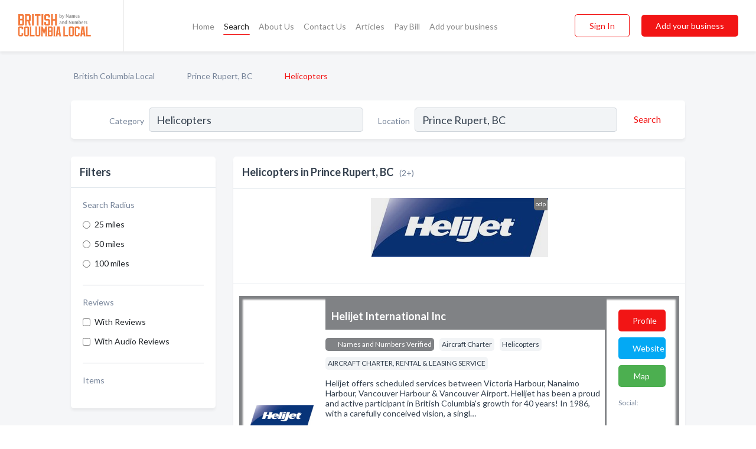

--- FILE ---
content_type: text/html; charset=utf-8
request_url: https://www.britishcolumbialocal.ca/l/prince-rupert-bc/helicopters
body_size: 5483
content:




<!DOCTYPE html>
<html lang="en">
    <head>
        <meta charset="utf-8">
        <meta name=viewport content="width=device-width, initial-scale=1">
        <meta http-equiv="X-UA-Compatible" content="IE=edge">
        <meta name="viewport" content="width=device-width, initial-scale=1, shrink-to-fit=no">
        <meta name="description" content="All Helicopters in Prince Rupert, BC - Helijet International Inc, Lakelse Air">
        <meta name="robots" content="index,follow" />
        <meta property="og:type" content="website" />
        <meta property="og:site_name" content="British Columbia Local" />
        <meta property="og:title" content="Helicopters in Prince Rupert, BC - British Columbia Local">
        <meta property="og:description" content="All Helicopters in Prince Rupert, BC - Helijet International Inc, Lakelse Air">
        <meta property="og:url" content="https://www.britishcolumbialocal.ca/l/prince-rupert-bc/helicopters" />
        <meta property="og:image" content="https://d37eqgiie3raai.cloudfront.net/static/ruralbc/images/other/splash_screen.png">
        <link rel="canonical" href="https://www.britishcolumbialocal.ca/l/prince-rupert-bc/helicopters" />
        
        
<link rel="apple-touch-icon" sizes="180x180" href="https://d37eqgiie3raai.cloudfront.net/static/ruralbc/images/favicon/apple-touch-icon.png">
<link rel="icon" type="image/png" sizes="32x32" href="https://d37eqgiie3raai.cloudfront.net/static/ruralbc/images/favicon/favicon-32x32.png">
<link rel="icon" type="image/png" sizes="16x16" href="https://d37eqgiie3raai.cloudfront.net/static/ruralbc/images/favicon/favicon-16x16.png">
<link rel="manifest" href="/static/ruralbc/images/favicon/site.webmanifest">
<meta name="theme-color" content="#F37A3C">
        



    <script async src="https://www.googletagmanager.com/gtag/js?id=G-BC3DCSZGLG"></script>


    <script async src="https://www.googletagmanager.com/gtag/js?id=UA-106048875-21"></script>




<script>
    window.dataLayer = window.dataLayer || [];
    function gtag(){dataLayer.push(arguments);}
    gtag('js', new Date());
    
    gtag('config', "G-BC3DCSZGLG");
    
    
     gtag('config', "UA-106048875-21");
    

</script>



        <!-- Google Tag Manager -->
        <!-- FB Pixel -->

        <title>Helicopters in Prince Rupert, BC - British Columbia Local</title>
        <script type="text/javascript"> window.CSRF_TOKEN = "rwhyOfTzkiqeHI4a067TMjhJSL5TeSl1fGKJYjr2gU9T2mpHUO2TlsKMYgoeNSdc"; </script>
        <script>
    var cossd_info = {};
    cossd_info.page_tpye = 'location-category-page';
</script>
        
            <link rel="stylesheet" href="https://d37eqgiie3raai.cloudfront.net/static/ruralbc/css/location_category-bundle.min.css?v=7828758399228130750" />
        
        
            <link rel="stylesheet" href="https://fonts.googleapis.com/css?family=Lato:400,700&amp;display=swap" />
        
        
        
            

<script type="application/ld+json">
    {
      "@context": "https://schema.org",
      "@type": "LocalBusiness",
      "name": "Helijet International Inc",
      
        "image": "https://d37eqgiie3raai.cloudfront.net/business-photos/1666015273011_helijet-international-inc_logo.jpeg",
      
      "@id": "/biz/552/helijet-international-inc"
      
        ,"telephone": "(800) 665-4354"
      
      
        ,"url": "https://helijet.com/"
      
      
          ,"address": {
            "@type": "PostalAddress",
            "streetAddress": "Seal Cove Hangar",
            "addressLocality": "Prince Rupert",
            "addressRegion": "BC",
            
            "addressCountry": "CA"
          }
      
      
          ,"geo": {
            "@type": "GeoCoordinates",
            "latitude": 54.33092,
            "longitude": -130.29005
          }
      
    }
</script>

<script type="application/ld+json">
    {
      "@context": "https://schema.org",
      "@type": "LocalBusiness",
      "name": "Lakelse Air",
      
        "image": "https://d37eqgiie3raai.cloudfront.net/static/website/images/default-biz-logos/company-logo-placeholder.png",
      
      "@id": "/biz/3083/lakelse-air"
      
        ,"telephone": "(250) 624-3245"
      
      
      
          ,"address": {
            "@type": "PostalAddress",
            "streetAddress": "130 Mishaw Rd",
            "addressLocality": "Prince Rupert",
            "addressRegion": "BC",
            
            "addressCountry": "CA"
          }
      
      
          ,"geo": {
            "@type": "GeoCoordinates",
            "latitude": 42.497585,
            "longitude": -71.145409
          }
      
    }
</script>



        
        
        
        
        
            <script type="application/ld+json">
{
  "@context": "https://schema.org",
  "@type": "BreadcrumbList",
  "itemListElement": [
        
           {
            "@type": "ListItem",
            "position": 1,
            "item": {
                      "@id": "/",
                      "name": "British Columbia Local"
                    }
           },
        
           {
            "@type": "ListItem",
            "position": 2,
            "item": {
                      "@id": "/cities/prince-rupert-bc",
                      "name": "Prince Rupert, BC"
                    }
           },
        
           {
            "@type": "ListItem",
            "position": 3,
            "item": {
                      "@id": "https://www.britishcolumbialocal.ca/l/prince-rupert-bc/helicopters",
                      "name": "Helicopters"
                    }
           }
        
    ]
}
</script>
        
    </head>

    <body class="location-category"
          >
        
    
<header role="banner"><nav class="navbar navbar-expand-lg">
    <a class="navbar-brand p-0" href="/" data-track-name="nblink-logo" data-event-category="navbar">
        
            <img src="https://d37eqgiie3raai.cloudfront.net/static/ruralbc/images/other/british_columbia_local_logo.svg" alt="British Columbia Local Logo">
        
        <div class="nb-logo-devider"></div>
    </a>
    <div class="collapse navbar-collapse navbar-text p-0 sliding-menu" id="navBarSlidingMenu">
        <ul class="navbar-nav m-auto">
            
                <li class="nav-item">
                    <a class="nav-link" href="/">Home</a>
                </li>
            
            
                <li class="nav-item active">
                    <a class="nav-link" href="#">Search</a>
                    <div class="navbar-highliter"></div>
                </li>
            
            
            
            <li class="nav-item ">
                <a class="nav-link" href="/about">About Us</a>
                
            </li>
            <li class="nav-item ">
                <a class="nav-link" href="/contact">Contact Us</a>
                
            </li>
            <li class="nav-item ">
                <a class="nav-link" href="/articles">Articles</a>
                
            </li>
            <li class="nav-item">
                <a class="nav-link" href="https://www.namesandnumbers.com/pay-canada-bill" rel="nofollow">Pay Bill</a>
            </li>
            <li class="nav-item ">
                <a class="nav-link" href="/biz" data-track-name="nblink-add-biz" data-event-category="navbar">Add your business</a>
                
            </li>
        </ul>
        <div class="left-nav">
            <div class="form-inline">
                
                    <button class="btn btn-login btn-outline-secondary" type="button" data-track-name="nblink-signin" data-event-category="navbar">Sign In</button>
                
                <a href="/biz" data-track-name="nblink-signup" data-event-category="navbar" class="btn btn-primary">Add your business</a>
            </div>
        </div>
    </div>
    
        <button class="navbar-toggler" type="button" data-toggle="collapse" data-target="#navBarSlidingMenu"
                aria-controls="navBarSlidingMenu" aria-expanded="false" aria-label="Toggle navigation menu">
            <span class="iconify navbar-toggler-icon" data-icon="feather:menu" data-inline="false"></span>
        </button>
    
</nav></header>
    <main class="container-fluid search-results-body">
        <nav aria-label="breadcrumb" class="nav-breadcrumbs">
    <ol class="breadcrumb">
        
            
                <li class="breadcrumb-item"><a href="/" data-track-name="breadcrumb-link-click">British Columbia Local</a></li>
                <li class="breadcrumb-item devider"><span class="iconify" data-icon="dashicons:arrow-right-alt2" data-inline="false"></span></li>
            
        
            
                <li class="breadcrumb-item"><a href="/cities/prince-rupert-bc" data-track-name="breadcrumb-link-click">Prince Rupert, BC</a></li>
                <li class="breadcrumb-item devider"><span class="iconify" data-icon="dashicons:arrow-right-alt2" data-inline="false"></span></li>
            
        
            
                <li class="breadcrumb-item active" aria-current="page">Helicopters</li>
            
        
    </ol>
</nav>
        
<form class="form-row default-white-block search-form" action="/search">
    <div class="col-sm-6 sf-col">
        <div class="icon-column search-icon-column">
            <span class="iconify" data-icon="ant-design:search-outline" data-inline="false"></span>
        </div>
        <label for="searchCategory">Category</label>
        <input name="category" type="text" class="form-control input-search-category" id="searchCategory"
               placeholder="e.g Trucking Companies" value="Helicopters">
        <div class="icon-column filters-icon-column">
            <a href="#filtersBlockTitle"><span class="iconify" data-icon="jam:settings-alt" data-inline="false" data-rotate="90deg"></span></a>
        </div>
    </div>
    <div class="col-sm-6 sf-col">
        <label for="searchLocation">Location</label>
        <input name="location" type="text" class="form-control input-search-location" id="searchLocation"
               placeholder="Location" value="Prince Rupert, BC">
        <button type="submit" class="btn btn-link" data-track-name="s-btn-search" aria-label="Search">
            <span class="text">Search</span><span class="iconify icon" data-icon="ant-design:search-outline" data-inline="false"></span>
        </button>
    </div>
</form>
        <div class="row search-results-filters">
            <div class="col-lg-3 order-last order-lg-first sp-big-block-left">
                
                
                    <aside class="default-white-block filters-block">
                        <header class="title" id="filtersBlockTitle">Filters</header>
                        <div class="content">
                            
                                <div class="filter-label">Search Radius</div>
<div class="form-check"
     data-track-name="s-filter-radius"
     data-event-category="filters"
     data-event-label="25m">
    <input class="form-check-input" type="radio" name="radius" id="radius1" value="25"
           >
    <label class="form-check-label" for="radius1">
        25 miles
    </label>
</div>
<div class="form-check"
     data-track-name="s-filter-radius"
     data-event-category="filters"
     data-event-label="50m">
    <input class="form-check-input" type="radio" name="radius" id="radius2" value="50"
           >
    <label class="form-check-label" for="radius2">
        50 miles
    </label>
</div>
<div class="form-check"
     data-track-name="s-filter-radius"
     data-event-category="filters"
     data-event-label="100m">
    <input class="form-check-input" type="radio" name="radius" id="radius3" value="100"
           >
    <label class="form-check-label" for="radius3">
        100 miles
    </label>
</div>
                                <hr>
                            
                            <div class="filter-label">Reviews</div>
<div class="form-check"
     data-track-name="s-filter-reviews"
     data-event-category="filters"
     data-event-label="reviews">
    <input class="form-check-input chb-reviews" type="checkbox" value="reviews" id="filterReviews"
            >
    <label class="form-check-label" for="filterReviews">
        With Reviews
    </label>
</div>
<div class="form-check"
     data-track-name="s-filter-reviews"
     data-event-category="filters"
     data-event-label="reviews">
    <input class="form-check-input chb-reviews" type="checkbox" value="audio-reviews" id="filterAudioReviews"
            >
    <label class="form-check-label" for="filterAudioReviews">
        With Audio Reviews
    </label>
</div>
                            <hr>

<div class="filter-label">Items</div>


                        </div>
                    </aside>
                
                
                <aside class="default-white-block filters-block left-ad-block ad-block text-center">
                    <div class="position-relative d-inline-block"  id="square_ad">
                        <div class="ad-badge">Ad</div>
                    </div>
                </aside>
                <aside class="default-white-block filters-block links-block" >
                    <header class="title">Popular nearby</header>
                    <div class="content">
                        
                            <div class="links-title">Prince Rupert, BC</div>
                            <ul class="left-links">
    
        <li><a href="/l/prince-rupert-bc/chiropractors" data-track-name="s-nearby-link">Chiropractors</a></li>
    
        <li><a href="/l/prince-rupert-bc/carpet-cleaners" data-track-name="s-nearby-link">Carpet Cleaners</a></li>
    
        <li><a href="/l/prince-rupert-bc/nail-salons" data-track-name="s-nearby-link">Nail Salons</a></li>
    
        <li><a href="/l/prince-rupert-bc/commercial-refrigeration-equipment" data-track-name="s-nearby-link">Commercial Refrigeration Equipment</a></li>
    
        <li><a href="/l/prince-rupert-bc/storage-services" data-track-name="s-nearby-link">Storage Services</a></li>
    
        <li><a href="/l/prince-rupert-bc/non-profit-organizations" data-track-name="s-nearby-link">Non-Profit Organizations</a></li>
    
        <li><a href="/l/prince-rupert-bc/wedding-supplies-services" data-track-name="s-nearby-link">Wedding Supplies &amp; Services</a></li>
    
        <li><a href="/l/prince-rupert-bc/bakeries" data-track-name="s-nearby-link">Bakeries</a></li>
    
        <li><a href="/l/prince-rupert-bc/roofing-contractors" data-track-name="s-nearby-link">Roofing Contractors</a></li>
    
        <li><a href="/l/prince-rupert-bc/gift-shops" data-track-name="s-nearby-link">Gift Shops</a></li>
    
</ul>
                        
                            <div class="links-title">Vernon, BC</div>
                            <ul class="left-links">
    
        <li><a href="/l/vernon-bc/electrician" data-track-name="s-nearby-link">Electricians</a></li>
    
</ul>
                        
                    </div>
                </aside>
                
                
                    
<section class="default-white-block filters-block zip-codes-block">
    <header class="title">Servicing postal codes</header>
    <div class="content">
        <p class="m-0">
            Helicopters in this list provide services to multiple postal codes in and around Prince Rupert (i.e V8J 1A8, V8J 1E8, V8J 3T6).
            For specific service areas, kindly reach out to the individual businesses.
        </p>
    </div>
</section>
                
                
            </div>
            <section class="col-lg-9 sp-big-block-right h-100">
                <div class="default-white-block search-results-block">
                    <header class="title-holder">
                        <h1>Helicopters in Prince Rupert, BC</h1><span class="search-result-count">(2+)</span>
                        
                        
                    </header>
                    <aside class="ad-leaderbaord ad-block" id="leaderboard_ad"></aside>
                    <div id="searchResultsListHolder">
                        
                            
                        
                        <ul class="search-results-biz-list">
                            
                            
                                
                                



<li class="search-result-biz row search-result-odp
           "
    data-listing-view="s-listing-view" data-event-label="552">
        <div class="col-md-2 my-auto biz-card-col col-logo">
            
                <picture class="biz-logo">
                    <source srcset="https://d37eqgiie3raai.cloudfront.net/min/business-photos/1666015273011_helijet-international-inc_logo.webp" type="image/webp">
                    <source srcset="https://d37eqgiie3raai.cloudfront.net/min/business-photos/1666015273011_helijet-international-inc_logo.jpeg">
                    <img src="https://d37eqgiie3raai.cloudfront.net/business-photos/1666015273011_helijet-international-inc_logo.jpeg" alt="Helijet International Inc logo" class="biz-logo" >
                </picture>
            
        </div>
        <div class="col-md-8 biz-card-col biz-col-info">
            <div class="biz-name-holder">
                <a href="/biz/552/helijet-international-inc" data-track-name="s-open-profile-link"
                   data-event-category="biz-contact"
                   data-event-label="552"><h2 class="biz-name">Helijet International Inc</h2></a>
            </div>
            
            
            
                <div class="categories-cloud-holder mobile-paddings">
                    
                        <span class="categories-cloud claimed-badge silver">
                            <span class="iconify" data-icon="vaadin:diamond-o" data-inline="false"></span>
                            Names and Numbers Verified
                        </span>
                    
                    
                        <span class="categories-cloud">Aircraft Charter</span>
                    
                        <span class="categories-cloud">Helicopters</span>
                    
                        <span class="categories-cloud">AIRCRAFT CHARTER, RENTAL &amp; LEASING SERVICE</span>
                    
                    
                </div>
            
            
            
                
                    <p class="biz-description mobile-paddings">
                        Helijet offers scheduled services between Victoria Harbour, Nanaimo Harbour, Vancouver Harbour &amp; Vancouver Airport.

     Helijet has been a proud and active participant in British Columbia&#x27;s growth for 40 years!
     
     In 1986, with a carefully conceived vision, a singl…
                    </p>
                
            
            
                
<div class="print-ads d-flex mt-4 mobile-paddings">
    
        <div>
            <a href="https://d37eqgiie3raai.cloudfront.net/min/business-photos/1188156_1718136245209_52312.eps.png"
               title="Print Ad of Helijet International Inc" data-toggle="lightbox" data-gallery="biz-gallery"
               data-track-name="pr-open-ad"
               data-event-category="biz-action"
               data-event-label="552">
                <picture class="carosel-item" >
                    <source srcset="https://d37eqgiie3raai.cloudfront.net/min/business-photos/1188156_1718136245209_52312.eps.webp" type="image/webp">
                    <source srcset="https://d37eqgiie3raai.cloudfront.net/min/business-photos/1188156_1718136245209_52312.eps.png">
                    <img src="https://d37eqgiie3raai.cloudfront.net/min/business-photos/1188156_1718136245209_52312.eps.png" alt="Print Ad of Helijet International Inc">
                </picture>
            </a>
        </div>
    
</div>
            
            
                <div class="row biz-address-phone-block mobile-paddings">
                    <div class="col-sm-6">
                        <div class="biz-card-label">Address:</div>
                        <address>
                            
                            
                            Seal Cove Hangar Prince Rupert, BC</address>
                    </div>
                    <div class="col-sm-6">
                        <div class="biz-card-label">Phone:</div>
                        
                            <div class="biz-phone">(800) 665-4354</div>
                        
                    </div>
                </div>
            
            
        </div>
        <div class="col-md-2 biz-buttons biz-card-col">
            <a href="/biz/552/helijet-international-inc" class="btn btn-primary btn-biz-profile"
               data-track-name="s-open-profile-btn"
               data-event-category="biz-contact"
               data-event-label="552">
                <span class="view-profile">View Profile</span><span class="profile">Profile</span>
            </a>
            
            
                <a href="https://helijet.com/" class="btn btn-primary btn-biz-website" rel="nofollow noopener" target="_blank"
                   data-track-name="s-open-website" data-event-category="biz-contact"
                   data-event-label="552">Website</a>
            
            
                <a href="/biz/552/helijet-international-inc#map" class="btn btn-map"
                   data-track-name="s-open-profile-map"
                   data-event-category="biz-contact"
                   data-event-label="552">
                    <span class="view-profile">Map</span>
                </a>
            
            
                
<div class="search-social-holder">
    <div class="biz-card-label">Social:</div>
    <div class="biz-social">
        
        <a rel="nofollow noopener" target="_blank" href="https://www.facebook.com/helijet"
           data-track-name="s-open-biz-social"
           data-event-category="biz-contact"
           data-event-label="552"><span class="iconify" data-icon="entypo-social:facebook-with-circle" data-inline="false"></span></a>
        
    </div>
</div>

            
            
            
            
        </div>
        <div class="col-md-2 biz-buttons biz-card-col biz-buttons-call">
            
            
            
                <a href="tel:8006654354" class="btn btn-primary btn-biz-profile"
                   data-track-name="sbtn-call-business"
                   data-event-category="biz-contact"
                   data-event-label="552">Сall</a>
            
            <a href="/biz/552/helijet-international-inc" class="btn btn-biz-website"
               data-track-name="s-open-profile-btn"
               data-event-category="biz-contact"
               data-event-label="552">
                <span class="view-profile">View Profile</span>
            </a>
            
                <a href="/biz/552/helijet-international-inc#map" class="btn btn-map"
                   data-track-name="s-open-profile-map"
                   data-event-category="biz-contact"
                   data-event-label="552">
                    <span class="view-profile">Map</span>
                </a>
            
            
                
<div class="search-social-holder">
    <div class="biz-card-label">Social:</div>
    <div class="biz-social">
        
        <a rel="nofollow noopener" target="_blank" href="https://www.facebook.com/helijet"
           data-track-name="s-open-biz-social"
           data-event-category="biz-contact"
           data-event-label="552"><span class="iconify" data-icon="entypo-social:facebook-with-circle" data-inline="false"></span></a>
        
    </div>
</div>

            
        </div>
</li>
                            
                                
                                



<li class="search-result-biz row 
           "
    data-listing-view="s-listing-view" data-event-label="3083">
        <div class="col-md-2 my-auto biz-card-col col-logo">
            
                <picture class="biz-logo">
                    <source srcset="https://d37eqgiie3raai.cloudfront.net/static/website/images/default-biz-logos/company-logo-placeholder.webp" type="image/webp">
                    <source srcset="https://d37eqgiie3raai.cloudfront.net/static/website/images/default-biz-logos/company-logo-placeholder.png">
                    <img src="https://d37eqgiie3raai.cloudfront.net/static/website/images/default-biz-logos/company-logo-placeholder.png" alt="Lakelse Air logo" class="biz-logo" >
                </picture>
            
        </div>
        <div class="col-md-8 biz-card-col biz-col-info">
            <div class="biz-name-holder">
                <a href="/biz/3083/lakelse-air" data-track-name="s-open-profile-link"
                   data-event-category="biz-contact"
                   data-event-label="3083"><h2 class="biz-name">Lakelse Air</h2></a>
            </div>
            
            
            
                <div class="categories-cloud-holder mobile-paddings">
                    
                    
                        <span class="categories-cloud">Aircraft Charter</span>
                    
                        <span class="categories-cloud">Airlines</span>
                    
                        <span class="categories-cloud">Helicopters</span>
                    
                    
                </div>
            
            
            
                
                    <p class="biz-description mobile-paddings">
                        Lakelse Air from Prince Rupert, BC. Company specialized in: Aircraft Charter. Please call us for more information - (250) 624-3245
                    </p>
                
            
            
            
                <div class="row biz-address-phone-block mobile-paddings">
                    <div class="col-sm-6">
                        <div class="biz-card-label">Address:</div>
                        <address>
                            
                            
                            130 Mishaw Rd Prince Rupert, BC</address>
                    </div>
                    <div class="col-sm-6">
                        <div class="biz-card-label">Phone:</div>
                        
                            <div class="biz-phone">(250) 624-3245</div>
                        
                    </div>
                </div>
            
            
        </div>
        <div class="col-md-2 biz-buttons biz-card-col">
            <a href="/biz/3083/lakelse-air" class="btn btn-primary btn-biz-profile"
               data-track-name="s-open-profile-btn"
               data-event-category="biz-contact"
               data-event-label="3083">
                <span class="view-profile">View Profile</span><span class="profile">Profile</span>
            </a>
            
            
            
            
            
            
            
        </div>
        <div class="col-md-2 biz-buttons biz-card-col biz-buttons-call">
            
            
            
                <a href="tel:2506243245" class="btn btn-primary btn-biz-profile"
                   data-track-name="sbtn-call-business"
                   data-event-category="biz-contact"
                   data-event-label="3083">Сall</a>
            
            <a href="/biz/3083/lakelse-air" class="btn btn-biz-website"
               data-track-name="s-open-profile-btn"
               data-event-category="biz-contact"
               data-event-label="3083">
                <span class="view-profile">View Profile</span>
            </a>
            
            
        </div>
</li>
                            
                        </ul>
                        
                        
                            <div class="more-search-results">
                                <a href="/search?location=Prince%20Rupert%2C%20BC&category=Helicopters"
                                   data-track-name="sp-see-more-biz">
                                    <button class="btn btn-primary">See More Businesses</button>
                                </a>
                            </div>
                        
                    </div>
                </div>
            </section>
            
                
<section class="bottom-hints order-last">
    <h2>Search results hints</h2>
    <div class="row">
        <div class="col-md-4 hint-col">
            <div class="default-white-block">
                <div class="hint-icon first"><span class="iconify" data-icon="gridicons:location" data-inline="false"></span>
                </div>
                <div class="hint-title">Location</div>
                <p class="hint-body">
                    We looked for the best Helicopters in Prince Rupert, BC. Want more options? Consider expanding your search to all of British Columbia.
                </p>
            </div>
        </div>
        <div class="col-md-4 hint-col">
            <div class="default-white-block">
                <div class="hint-icon second"><span class="iconify" data-icon="ant-design:folder-fill" data-inline="false"></span></div>
                <div class="hint-title">Category</div>
                <p class="hint-body">
                    This list includes only Helicopters and related businesses. Each entry provides at least one form of contact information (phone, website, or email).
                </p>
            </div>
        </div>
        <div class="col-md-4 hint-col">
            <div class="default-white-block">
                <div class="hint-icon third"><span class="iconify" data-icon="octicon:verified" data-inline="false"></span></div>
                <div class="hint-title">Certified Profiles</div>
                <p class="hint-body">
                    You will notice that some businesses are marked with a "certified" badge. It indicates that they claimed their profile
                    and were certified by Names and Numbers.
                </p>
            </div>
        </div>
    </div>
</section>

                
            
        </div>
    </main>
    <script>
    var _search_data = {};
    _search_data.category = 'Helicopters';
    _search_data.location = 'Prince Rupert, BC';
    _search_data.city = 'Prince Rupert';
    
    </script>
    <footer role="contentinfo">
    <h2>Add your business</h2>
    <p class="footer-subtitle">Grow Your Business with British Columbia Local</p>
    <div class="text-center">
        <a href="/biz" data-track-name="fadd-biz-button" data-event-category="footer"><button class="btn btn-primary btn-footer-add-business">Add your business</button></a>
    </div>
    <div class="footer-bottom-section">
        <ul class="list-inline footer-links">
            <li class="list-inline-item">
                <a href="/" data-track-name="fhome-link" data-event-category="footer">Home</a>
            </li>
            <li class="list-inline-item">
                <a href="/online-directories" data-track-name="fonline-directories"
                   data-event-category="footer">Online Directories</a>
            </li>
            <li class="list-inline-item">
                <a href="/about" >About Us</a>
            </li>
            <li class="list-inline-item">
                <a href="/contact" data-track-name="fcontact-us-link" data-event-category="footer">Contact Us</a>
            </li>
            <li class="list-inline-item">
                <a href="/terms">Terms</a>
            </li>
            <li class="list-inline-item">
                <a href="/privacy">Privacy</a>
            </li>
            <li class="list-inline-item">
                <a href="https://www.namesandnumbers.com/pay-canada-bill" rel="nofollow">Pay Bill</a>
            </li>
        </ul>
        <ul class="list-inline footer-social-circles">
            <li class="list-inline-item"><a href="https://g.page/action-pages-surrey"><span class="iconify google" rel="nofollow noopener"
                                                                                      data-icon="ant-design:google-circle-filled"
                                                                                      data-inline="false"></span></a></li>
            
        </ul>
        <hr>
        <div class="footer-copyright">
            <div class="d-inline-block d-mobile-hide">British Columbia Local by <a href="https://business.namesandnumbers.com/" rel="nofollow">Names and Numbers</a></div>
            <div class="d-inline-block copyright-text">Copyright &copy; 2025 britishcolumbialocal.ca All rights reserved.</div>
        </div>
    </div>
</footer>

        
            <script src="https://d37eqgiie3raai.cloudfront.net/static/ruralbc/js/location_category-bundle.min.js?v=7828758399228130750"></script>
        
        
        
        
     </body>
</html>

--- FILE ---
content_type: image/svg+xml
request_url: https://d37eqgiie3raai.cloudfront.net/static/ruralbc/images/other/british_columbia_local_logo.svg
body_size: 11215
content:
<svg width="695" height="189" viewBox="0 0 695 189" fill="none" xmlns="http://www.w3.org/2000/svg">
<g clip-path="url(#clip0_1_56)">
<path d="M2.43457 85.3508V85.2348C2.7439 85.1188 3.02423 84.9062 3.27557 84.5968C3.48823 84.3455 3.6719 83.9878 3.82657 83.5238C4.00057 83.0598 4.08757 82.4508 4.08757 81.6968V8.09484C4.08757 7.3215 4.00057 6.7125 3.82657 6.26783C3.6719 5.80383 3.48823 5.45583 3.27557 5.22383C3.02423 4.93384 2.7439 4.73084 2.43457 4.61484V4.44083H37.1766L44.9776 12.0388V38.4578L40.9466 42.3728L45.0066 46.3458L44.9196 77.7528L37.1186 85.3508H2.43457ZM32.3626 73.6058V48.5208H16.6446L16.5866 73.6058H32.3626ZM16.6446 36.7758H32.4206V16.1858H16.6446V36.7758ZM50.6924 4.61484V4.44083H85.4344L93.2354 12.0388V48.0858L86.3624 54.7848L92.4234 81.6968C92.5974 82.4508 92.8198 83.0598 93.0904 83.5238C93.3611 83.9878 93.6318 84.3455 93.9024 84.5968C94.1924 84.9062 94.5018 85.1188 94.8304 85.2348L94.8884 85.3508H79.0254V85.2348C79.2961 85.1188 79.5281 84.9062 79.7214 84.5968C79.8761 84.3455 79.9824 83.9878 80.0404 83.5238C80.0984 83.0598 80.0404 82.4508 79.8664 81.6968L74.0084 55.6838H64.8734V81.6968C64.8734 82.4508 64.9604 83.0598 65.1344 83.5238C65.3084 83.9878 65.5018 84.3455 65.7144 84.5968C65.9464 84.9062 66.2171 85.1188 66.5264 85.2348V85.3508H50.6924V85.2348C51.0018 85.1188 51.2724 84.9062 51.5044 84.5968C51.7171 84.3455 51.9008 83.9878 52.0554 83.5238C52.2294 83.0598 52.3164 82.4508 52.3164 81.6968V8.09484C52.3164 7.3215 52.2294 6.7125 52.0554 6.26783C51.9008 5.80383 51.7171 5.45583 51.5044 5.22383C51.2724 4.93384 51.0018 4.73084 50.6924 4.61484ZM64.8734 16.1858V43.9388H80.6784V16.1858H64.8734ZM100.564 85.2348C100.874 85.1188 101.144 84.9062 101.376 84.5968C101.589 84.3455 101.773 83.9878 101.927 83.5238C102.101 83.0598 102.188 82.4508 102.188 81.6968V8.09484C102.188 7.3215 102.101 6.7125 101.927 6.26783C101.773 5.80383 101.589 5.45583 101.376 5.22383C101.144 4.93384 100.874 4.73084 100.564 4.61484V4.44083H116.398V4.61484C116.089 4.73084 115.818 4.93384 115.586 5.22383C115.374 5.45583 115.18 5.80383 115.006 6.26783C114.832 6.7125 114.745 7.3215 114.745 8.09484V81.6968C114.745 82.4508 114.832 83.0598 115.006 83.5238C115.18 83.9878 115.374 84.3455 115.586 84.5968C115.818 84.9062 116.089 85.1188 116.398 85.2348V85.3508H100.564V85.2348ZM122.093 4.44083H162.983V17.8098H162.867C162.751 17.5005 162.539 17.2298 162.229 16.9978C161.978 16.7852 161.62 16.6015 161.156 16.4468C160.712 16.2728 160.103 16.1858 159.329 16.1858H148.831V81.6968C148.831 82.4508 148.918 83.0598 149.092 83.5238C149.266 83.9878 149.46 84.3455 149.672 84.5968C149.904 84.9062 150.175 85.1188 150.484 85.2348V85.3508H134.65V85.2348C134.96 85.1188 135.23 84.9062 135.462 84.5968C135.675 84.3455 135.859 83.9878 136.013 83.5238C136.187 83.0598 136.274 82.4508 136.274 81.6968V16.1858H125.747C124.993 16.1858 124.384 16.2728 123.92 16.4468C123.476 16.6015 123.128 16.7852 122.876 16.9978C122.586 17.2298 122.383 17.5005 122.267 17.8098H122.093V4.44083ZM168.675 85.2348C168.984 85.1188 169.255 84.9062 169.487 84.5968C169.699 84.3455 169.883 83.9878 170.038 83.5238C170.212 83.0598 170.299 82.4508 170.299 81.6968V8.09484C170.299 7.3215 170.212 6.7125 170.038 6.26783C169.883 5.80383 169.699 5.45583 169.487 5.22383C169.255 4.93384 168.984 4.73084 168.675 4.61484V4.44083H184.509V4.61484C184.199 4.73084 183.929 4.93384 183.697 5.22383C183.484 5.45583 183.291 5.80383 183.117 6.26783C182.943 6.7125 182.856 7.3215 182.856 8.09484V81.6968C182.856 82.4508 182.943 83.0598 183.117 83.5238C183.291 83.9878 183.484 84.3455 183.697 84.5968C183.929 84.9062 184.199 85.1188 184.509 85.2348V85.3508H168.675V85.2348ZM188.754 59.9178V59.8018H204.588V59.9178C204.279 60.0338 204.008 60.2465 203.776 60.5558C203.563 60.8072 203.37 61.1648 203.196 61.6288C203.041 62.0735 202.964 62.6825 202.964 63.4558V73.6058H218.74V49.7678H198.208L190.407 42.1698V12.0388L198.208 4.44083H223.496L231.297 12.0388V23.6968C231.297 24.4508 231.384 25.0598 231.558 25.5238C231.732 25.9878 231.925 26.3455 232.138 26.5968C232.37 26.9062 232.641 27.1188 232.95 27.2348V27.3508H217.116V27.2348C217.425 27.1188 217.696 26.9062 217.928 26.5968C218.141 26.3455 218.324 25.9878 218.479 25.5238C218.653 25.0598 218.74 24.4508 218.74 23.6968V16.1858H202.964V38.0228H223.496L231.297 45.6208V77.7528L223.496 85.3508H198.208L190.407 77.7528V63.4558C190.407 62.6825 190.32 62.0735 190.146 61.6288C189.991 61.1648 189.808 60.8072 189.595 60.5558C189.344 60.2465 189.063 60.0338 188.754 59.9178ZM237.182 85.3508V85.1768C237.491 85.0608 237.762 84.8578 237.994 84.5678C238.206 84.3165 238.39 83.9685 238.545 83.5238C238.719 83.0598 238.806 82.4508 238.806 81.6968L238.835 8.09484C238.835 7.3215 238.748 6.7125 238.574 6.26783C238.419 5.80383 238.235 5.45583 238.023 5.22383C237.771 4.93384 237.491 4.73084 237.182 4.61484V4.44083H253.016V4.61484C252.706 4.73084 252.436 4.93384 252.204 5.22383C251.991 5.45583 251.798 5.80383 251.624 6.26783C251.469 6.7125 251.392 7.3215 251.392 8.09484V39.0088H267.11V8.09484C267.11 7.3215 267.023 6.7125 266.849 6.26783C266.694 5.80383 266.51 5.45583 266.298 5.22383C266.066 4.93384 265.795 4.73084 265.486 4.61484V4.44083H281.32V4.61484C281.01 4.73084 280.74 4.93384 280.508 5.22383C280.295 5.45583 280.102 5.80383 279.928 6.26783C279.773 6.7125 279.696 7.3215 279.696 8.09484L279.667 81.6968C279.667 82.4508 279.754 83.0598 279.928 83.5238C280.102 83.9685 280.295 84.3165 280.508 84.5678C280.74 84.8578 281.01 85.0608 281.32 85.1768V85.3508H265.486V85.1768C265.795 85.0608 266.066 84.8578 266.298 84.5678C266.51 84.3165 266.694 83.9685 266.849 83.5238C267.023 83.0598 267.11 82.4508 267.11 81.6968V50.7538H251.392V81.6968C251.392 82.4508 251.469 83.0598 251.624 83.5238C251.798 83.9685 251.991 84.3165 252.204 84.5678C252.436 84.8578 252.706 85.0608 253.016 85.1768V85.3508H237.182ZM10.1176 91.6008H31.9176L38.6426 98.1508V108.201C38.6426 108.851 38.7176 109.376 38.8676 109.776C39.0176 110.176 39.1843 110.484 39.3676 110.701C39.5676 110.967 39.8009 111.151 40.0676 111.251V111.351H26.4176V111.251C26.6843 111.151 26.9176 110.967 27.1176 110.701C27.3009 110.484 27.4593 110.176 27.5926 109.776C27.7426 109.376 27.8176 108.851 27.8176 108.201V101.726H14.2176V151.226H27.8176V142.476C27.8176 141.809 27.7426 141.284 27.5926 140.901C27.4593 140.501 27.3009 140.192 27.1176 139.976C26.9176 139.709 26.6843 139.526 26.4176 139.426V139.326H40.0676V139.426C39.8009 139.526 39.5676 139.709 39.3676 139.976C39.1843 140.192 39.0176 140.501 38.8676 140.901C38.7176 141.284 38.6426 141.809 38.6426 142.476V153.951L31.9176 161.351H10.1176L3.39256 153.951V98.1508L10.1176 91.6008ZM69.3698 151.226V101.726H55.7948V151.226H69.3698ZM51.6948 161.351L44.9698 153.951V98.1508L51.6948 91.6008H73.4698L80.1948 98.1508V153.951L73.4698 161.351H51.6948ZM85.1016 161.251C85.3683 161.151 85.6016 160.967 85.8016 160.701C85.9849 160.484 86.1433 160.176 86.2766 159.776C86.4266 159.376 86.5016 158.851 86.5016 158.201V94.7508C86.5016 94.0842 86.4266 93.5592 86.2766 93.1758C86.1433 92.7758 85.9849 92.4758 85.8016 92.2758C85.6016 92.0258 85.3683 91.8508 85.1016 91.7508V91.6008H98.7516V91.7508C98.4849 91.8508 98.2516 92.0258 98.0516 92.2758C97.8683 92.4758 97.7016 92.7758 97.5516 93.1758C97.4016 93.5592 97.3266 94.0842 97.3266 94.7508V151.226H116.776C117.443 151.226 117.968 151.151 118.351 151.001C118.751 150.851 119.06 150.684 119.276 150.501C119.543 150.301 119.726 150.067 119.826 149.801H119.926V161.351H85.1016V161.251ZM138.473 91.6008V91.7508C138.207 91.8508 137.973 92.0258 137.773 92.2758C137.59 92.4758 137.423 92.7758 137.273 93.1758C137.14 93.5592 137.073 94.0842 137.073 94.7508V151.226H150.648V94.7508C150.648 94.0842 150.573 93.5592 150.423 93.1758C150.29 92.7758 150.132 92.4758 149.948 92.2758C149.748 92.0258 149.515 91.8508 149.248 91.7508V91.6008H162.898V91.7508C162.632 91.8508 162.398 92.0258 162.198 92.2758C162.015 92.4758 161.848 92.7758 161.698 93.1758C161.565 93.5592 161.498 94.0842 161.498 94.7508V153.951L154.748 161.351H132.973L126.248 153.951V94.7508C126.248 94.0842 126.173 93.5592 126.023 93.1758C125.89 92.7758 125.732 92.4758 125.548 92.2758C125.332 92.0258 125.09 91.8508 124.823 91.7508V91.6008H138.473ZM166.547 161.201C166.813 161.101 167.047 160.926 167.247 160.676C167.43 160.459 167.588 160.159 167.722 159.776C167.872 159.376 167.947 158.851 167.947 158.201L167.972 94.7508C167.972 94.0842 167.897 93.5592 167.747 93.1758C167.613 92.7758 167.455 92.4758 167.272 92.2758C167.055 92.0258 166.813 91.8508 166.547 91.7508V91.6008H178.772V91.6758L188.297 118.751L197.772 91.6758V91.6008H209.997V91.7508C209.73 91.8508 209.497 92.0258 209.297 92.2758C209.113 92.4758 208.947 92.7758 208.797 93.1758C208.647 93.5592 208.572 94.0842 208.572 94.7508L208.597 158.201C208.597 158.851 208.663 159.376 208.797 159.776C208.947 160.159 209.113 160.459 209.297 160.676C209.497 160.926 209.73 161.101 209.997 161.201V161.351H196.347V161.201C196.613 161.101 196.855 160.926 197.072 160.676C197.255 160.459 197.413 160.159 197.547 159.776C197.697 159.376 197.763 158.851 197.747 158.201L197.772 122.651L190.347 143.851H186.347L178.772 122.451L178.797 158.201C178.78 158.851 178.838 159.376 178.972 159.776C179.122 160.159 179.288 160.459 179.472 160.676C179.688 160.926 179.93 161.101 180.197 161.201V161.351H166.547V161.201ZM213.642 161.351V161.251C213.908 161.151 214.15 160.967 214.367 160.701C214.55 160.484 214.708 160.176 214.842 159.776C214.992 159.376 215.067 158.851 215.067 158.201V94.7508C215.067 94.0842 214.992 93.5592 214.842 93.1758C214.708 92.7758 214.55 92.4758 214.367 92.2758C214.15 92.0258 213.908 91.8508 213.642 91.7508V91.6008H243.592L250.317 98.1508V120.926L246.842 124.301L250.342 127.726L250.267 154.801L243.542 161.351H213.642ZM239.442 151.226V129.601H225.892L225.842 151.226H239.442ZM225.892 119.476H239.492V101.726H225.892V119.476ZM255.243 161.251C255.51 161.151 255.743 160.967 255.943 160.701C256.126 160.484 256.285 160.176 256.418 159.776C256.568 159.376 256.643 158.851 256.643 158.201V94.7508C256.643 94.0842 256.568 93.5592 256.418 93.1758C256.285 92.7758 256.126 92.4758 255.943 92.2758C255.743 92.0258 255.51 91.8508 255.243 91.7508V91.6008H268.893V91.7508C268.626 91.8508 268.393 92.0258 268.193 92.2758C268.01 92.4758 267.843 92.7758 267.693 93.1758C267.543 93.5592 267.468 94.0842 267.468 94.7508V158.201C267.468 158.851 267.543 159.376 267.693 159.776C267.843 160.176 268.01 160.484 268.193 160.701C268.393 160.967 268.626 161.151 268.893 161.251V161.351H255.243V161.251ZM273.153 158.201L281.303 94.7508C281.386 94.0842 281.378 93.5592 281.278 93.1758C281.178 92.7758 281.053 92.4758 280.903 92.2758C280.719 92.0258 280.503 91.8508 280.253 91.7508V91.6008H301.228V91.7508C300.978 91.8508 300.761 92.0258 300.578 92.2758C300.428 92.4758 300.303 92.7758 300.203 93.1758C300.103 93.5592 300.094 94.0842 300.178 94.7508L308.328 158.201C308.411 158.851 308.553 159.376 308.753 159.776C308.969 160.176 309.178 160.484 309.378 160.701C309.628 160.967 309.894 161.151 310.178 161.251V161.351H296.503V161.251C296.753 161.151 296.961 160.967 297.128 160.701C297.278 160.484 297.394 160.176 297.478 159.776C297.578 159.376 297.586 158.851 297.503 158.201L296.403 149.626H285.078L283.978 158.201C283.894 158.851 283.903 159.376 284.003 159.776C284.103 160.176 284.219 160.484 284.353 160.701C284.519 160.967 284.728 161.151 284.978 161.251V161.351H271.303V161.251C271.586 161.151 271.853 160.967 272.103 160.701C272.319 160.484 272.528 160.176 272.728 159.776C272.928 159.376 273.069 158.851 273.153 158.201ZM286.378 139.501H295.103L290.728 105.551L286.378 139.501ZM324.896 161.251C325.163 161.151 325.396 160.967 325.596 160.701C325.78 160.484 325.938 160.176 326.071 159.776C326.221 159.376 326.296 158.851 326.296 158.201V94.7508C326.296 94.0842 326.221 93.5592 326.071 93.1758C325.938 92.7758 325.78 92.4758 325.596 92.2758C325.396 92.0258 325.163 91.8508 324.896 91.7508V91.6008H338.546V91.7508C338.28 91.8508 338.046 92.0258 337.846 92.2758C337.663 92.4758 337.496 92.7758 337.346 93.1758C337.196 93.5592 337.121 94.0842 337.121 94.7508V151.226H356.571C357.238 151.226 357.763 151.151 358.146 151.001C358.546 150.851 358.855 150.684 359.071 150.501C359.338 150.301 359.521 150.067 359.621 149.801H359.721V161.351H324.896V161.251ZM390.268 151.226V101.726H376.693V151.226H390.268ZM372.593 161.351L365.868 153.951V98.1508L372.593 91.6008H394.368L401.093 98.1508V153.951L394.368 161.351H372.593ZM413.975 91.6008H435.775L442.5 98.1508V108.201C442.5 108.851 442.575 109.376 442.725 109.776C442.875 110.176 443.042 110.484 443.225 110.701C443.425 110.967 443.658 111.151 443.925 111.251V111.351H430.275V111.251C430.542 111.151 430.775 110.967 430.975 110.701C431.158 110.484 431.317 110.176 431.45 109.776C431.6 109.376 431.675 108.851 431.675 108.201V101.726H418.075V151.226H431.675V142.476C431.675 141.809 431.6 141.284 431.45 140.901C431.317 140.501 431.158 140.192 430.975 139.976C430.775 139.709 430.542 139.526 430.275 139.426V139.326H443.925V139.426C443.658 139.526 443.425 139.709 443.225 139.976C443.042 140.192 442.875 140.501 442.725 140.901C442.575 141.284 442.5 141.809 442.5 142.476V153.951L435.775 161.351H413.975L407.25 153.951V98.1508L413.975 91.6008ZM448.177 158.201L456.327 94.7508C456.41 94.0842 456.402 93.5592 456.302 93.1758C456.202 92.7758 456.077 92.4758 455.927 92.2758C455.744 92.0258 455.527 91.8508 455.277 91.7508V91.6008H476.252V91.7508C476.002 91.8508 475.785 92.0258 475.602 92.2758C475.452 92.4758 475.327 92.7758 475.227 93.1758C475.127 93.5592 475.119 94.0842 475.202 94.7508L483.352 158.201C483.435 158.851 483.577 159.376 483.777 159.776C483.994 160.176 484.202 160.484 484.402 160.701C484.652 160.967 484.919 161.151 485.202 161.251V161.351H471.527V161.251C471.777 161.151 471.985 160.967 472.152 160.701C472.302 160.484 472.419 160.176 472.502 159.776C472.602 159.376 472.61 158.851 472.527 158.201L471.427 149.626H460.102L459.002 158.201C458.919 158.851 458.927 159.376 459.027 159.776C459.127 160.176 459.244 160.484 459.377 160.701C459.544 160.967 459.752 161.151 460.002 161.251V161.351H446.327V161.251C446.61 161.151 446.877 160.967 447.127 160.701C447.344 160.484 447.552 160.176 447.752 159.776C447.952 159.376 448.094 158.851 448.177 158.201ZM461.402 139.501H470.127L465.752 105.551L461.402 139.501ZM487.592 161.251C487.858 161.151 488.092 160.967 488.292 160.701C488.475 160.484 488.633 160.176 488.767 159.776C488.917 159.376 488.992 158.851 488.992 158.201V94.7508C488.992 94.0842 488.917 93.5592 488.767 93.1758C488.633 92.7758 488.475 92.4758 488.292 92.2758C488.092 92.0258 487.858 91.8508 487.592 91.7508V91.6008H501.242V91.7508C500.975 91.8508 500.742 92.0258 500.542 92.2758C500.358 92.4758 500.192 92.7758 500.042 93.1758C499.892 93.5592 499.817 94.0842 499.817 94.7508V151.226H519.267C519.933 151.226 520.458 151.151 520.842 151.001C521.242 150.851 521.55 150.684 521.767 150.501C522.033 150.301 522.217 150.067 522.317 149.801H522.417V161.351H487.592V161.251Z" fill="#F37A3C"/>
<path d="M308.052 29.54C307.092 29.54 306.252 29.408 305.532 29.144C304.836 28.88 304.284 28.604 303.876 28.316C303.492 28.004 303.3 27.824 303.3 27.776H303.228L302.436 29H299.16V2.144L303.948 1.856V12.188H304.092C304.092 12.14 304.248 11.972 304.56 11.684C304.872 11.372 305.352 11.096 306 10.856C306.648 10.592 307.452 10.46 308.412 10.46C309.828 10.46 311.076 10.844 312.156 11.612C313.236 12.38 314.076 13.46 314.676 14.852C315.276 16.244 315.576 17.84 315.576 19.64C315.576 22.616 314.904 25.016 313.56 26.84C312.24 28.64 310.404 29.54 308.052 29.54ZM306.792 26.804C308.112 26.804 309.048 26.276 309.6 25.22C310.152 24.14 310.428 22.316 310.428 19.748C310.428 18.092 310.308 16.796 310.068 15.86C309.852 14.924 309.492 14.264 308.988 13.88C308.484 13.472 307.812 13.268 306.972 13.268C306.348 13.268 305.808 13.412 305.352 13.7C304.896 13.964 304.548 14.264 304.308 14.6C304.068 14.912 303.948 15.092 303.948 15.14V25.472C303.948 25.52 304.056 25.664 304.272 25.904C304.488 26.12 304.8 26.324 305.208 26.516C305.64 26.708 306.168 26.804 306.792 26.804ZM319.866 38.396C319.314 38.396 318.822 38.348 318.39 38.252C317.982 38.18 317.67 38.096 317.454 38C317.238 37.928 317.106 37.88 317.058 37.856L317.454 35.048C317.55 35.096 317.79 35.168 318.174 35.264C318.558 35.384 318.942 35.444 319.326 35.444C320.406 35.444 321.282 35.012 321.954 34.148C322.626 33.308 323.37 31.832 324.186 29.72L316.518 11H322.314L326.706 23.816L330.414 11H333.402L327.174 29.396C326.43 31.436 325.722 33.092 325.05 34.364C324.402 35.636 323.658 36.62 322.818 37.316C321.978 38.036 320.994 38.396 319.866 38.396ZM345.545 29V5.6H350.693L360.521 21.476H360.593L360.341 19.856V5.6H363.437V29H359.549L348.425 11.432H348.353L348.641 13.52V29H345.545ZM372.739 29.396C371.059 29.396 369.715 28.976 368.707 28.136C367.699 27.296 367.195 26.144 367.195 24.68C367.195 22.568 368.179 21.044 370.147 20.108C372.139 19.148 374.455 18.56 377.095 18.344V17.3C377.095 15.668 376.867 14.552 376.411 13.952C375.955 13.328 375.187 13.016 374.107 13.016C373.603 13.016 373.027 13.112 372.379 13.304C371.755 13.496 371.203 13.7 370.723 13.916C370.267 14.132 369.967 14.276 369.823 14.348L369.355 12.044C369.499 11.972 369.835 11.828 370.363 11.612C370.915 11.372 371.599 11.144 372.415 10.928C373.255 10.712 374.095 10.604 374.935 10.604C377.191 10.604 378.907 11.084 380.083 12.044C381.283 12.98 381.883 14.6 381.883 16.904V25.076C381.883 26.348 382.135 26.984 382.639 26.984C382.831 26.984 383.059 26.948 383.323 26.876C383.587 26.804 383.767 26.756 383.863 26.732L384.007 28.604C383.887 28.652 383.599 28.736 383.143 28.856C382.687 28.976 382.159 29.096 381.559 29.216C380.983 29.336 380.467 29.396 380.011 29.396C379.315 29.396 378.775 29.228 378.391 28.892C378.007 28.532 377.755 27.956 377.635 27.164H377.455C377.455 27.236 377.287 27.464 376.951 27.848C376.639 28.208 376.135 28.556 375.439 28.892C374.743 29.228 373.843 29.396 372.739 29.396ZM374.323 26.984C374.899 26.984 375.391 26.84 375.799 26.552C376.231 26.264 376.555 25.952 376.771 25.616C376.987 25.256 377.095 25.052 377.095 25.004V20.252C375.487 20.42 374.263 20.804 373.423 21.404C372.607 21.98 372.199 22.868 372.199 24.068C372.199 25.028 372.391 25.76 372.775 26.264C373.159 26.744 373.675 26.984 374.323 26.984ZM386.84 11H390.692L391.304 12.62H391.412C391.412 12.572 391.628 12.38 392.06 12.044C392.492 11.684 393.056 11.36 393.752 11.072C394.472 10.784 395.276 10.64 396.164 10.64C397.148 10.64 397.964 10.796 398.612 11.108C399.26 11.42 399.764 11.9 400.124 12.548C400.532 12.212 400.88 11.948 401.168 11.756C401.48 11.54 401.996 11.3 402.716 11.036C403.46 10.772 404.3 10.64 405.236 10.64C406.94 10.64 408.164 11.096 408.908 12.008C409.652 12.896 410.024 14.372 410.024 16.436V29H405.236V16.796C405.236 15.5 405.08 14.648 404.768 14.24C404.48 13.808 404 13.592 403.328 13.592C402.728 13.592 402.212 13.748 401.78 14.06C401.348 14.348 401.012 14.648 400.772 14.96C400.82 15.536 400.844 16.004 400.844 16.364V29H396.056V16.796C396.056 15.524 395.9 14.672 395.588 14.24C395.3 13.808 394.832 13.592 394.184 13.592C393.56 13.592 393.02 13.748 392.564 14.06C392.108 14.372 391.796 14.648 391.628 14.888V29H386.84V11ZM421.499 29.396C418.835 29.396 416.759 28.664 415.271 27.2C413.807 25.712 413.075 23.42 413.075 20.324C413.075 17.204 413.795 14.816 415.235 13.16C416.675 11.48 418.619 10.64 421.067 10.64C423.299 10.64 425.027 11.348 426.251 12.764C427.499 14.156 428.123 16.16 428.123 18.776C428.123 19.376 428.075 19.88 427.979 20.288C427.907 20.696 427.859 20.948 427.835 21.044H418.151C418.175 23.204 418.487 24.74 419.087 25.652C419.711 26.54 420.707 26.984 422.075 26.984C422.891 26.984 423.611 26.816 424.235 26.48C424.859 26.12 425.351 25.736 425.711 25.328C426.071 24.896 426.251 24.656 426.251 24.608L427.871 25.868C427.871 25.964 427.619 26.312 427.115 26.912C426.635 27.512 425.915 28.076 424.955 28.604C424.019 29.132 422.867 29.396 421.499 29.396ZM423.659 18.704V17.876C423.659 16.052 423.467 14.78 423.083 14.06C422.699 13.316 422.027 12.944 421.067 12.944C420.395 12.944 419.855 13.112 419.447 13.448C419.063 13.784 418.763 14.372 418.547 15.212C418.331 16.028 418.199 17.192 418.151 18.704H423.659ZM436.282 29.396C434.89 29.396 433.726 29.204 432.79 28.82C431.854 28.412 431.146 27.98 430.666 27.524C430.186 27.068 429.946 26.792 429.946 26.696L431.278 24.824C431.278 24.872 431.47 25.088 431.854 25.472C432.238 25.856 432.718 26.216 433.294 26.552C433.894 26.864 434.554 27.02 435.274 27.02C436.162 27.02 436.846 26.792 437.326 26.336C437.806 25.88 438.046 25.28 438.046 24.536C438.046 23.816 437.794 23.252 437.29 22.844C436.786 22.412 436.03 21.968 435.022 21.512C434.086 21.056 433.33 20.648 432.754 20.288C432.202 19.904 431.722 19.388 431.314 18.74C430.906 18.068 430.702 17.216 430.702 16.184C430.702 14.408 431.314 13.04 432.538 12.08C433.762 11.096 435.274 10.604 437.074 10.604C437.842 10.604 438.61 10.7 439.378 10.892C440.146 11.084 440.782 11.276 441.286 11.468C441.79 11.66 442.114 11.792 442.258 11.864L441.61 14.276C441.49 14.204 441.214 14.06 440.782 13.844C440.35 13.628 439.822 13.424 439.198 13.232C438.598 13.04 438.046 12.944 437.542 12.944C436.798 12.944 436.222 13.124 435.814 13.484C435.406 13.844 435.202 14.324 435.202 14.924C435.202 15.644 435.466 16.232 435.994 16.688C436.546 17.12 437.374 17.588 438.478 18.092C439.462 18.572 440.254 19.016 440.854 19.424C441.454 19.808 441.97 20.336 442.402 21.008C442.834 21.68 443.05 22.52 443.05 23.528C443.05 25.28 442.462 26.696 441.286 27.776C440.134 28.856 438.466 29.396 436.282 29.396ZM303.516 74.396C301.836 74.396 300.492 73.976 299.484 73.136C298.476 72.296 297.972 71.144 297.972 69.68C297.972 67.568 298.956 66.044 300.924 65.108C302.916 64.148 305.232 63.56 307.872 63.344V62.3C307.872 60.668 307.644 59.552 307.188 58.952C306.732 58.328 305.964 58.016 304.884 58.016C304.38 58.016 303.804 58.112 303.156 58.304C302.532 58.496 301.98 58.7 301.5 58.916C301.044 59.132 300.744 59.276 300.6 59.348L300.132 57.044C300.276 56.972 300.612 56.828 301.14 56.612C301.692 56.372 302.376 56.144 303.192 55.928C304.032 55.712 304.872 55.604 305.712 55.604C307.968 55.604 309.684 56.084 310.86 57.044C312.06 57.98 312.66 59.6 312.66 61.904V70.076C312.66 71.348 312.912 71.984 313.416 71.984C313.608 71.984 313.836 71.948 314.1 71.876C314.364 71.804 314.544 71.756 314.64 71.732L314.784 73.604C314.664 73.652 314.376 73.736 313.92 73.856C313.464 73.976 312.936 74.096 312.336 74.216C311.76 74.336 311.244 74.396 310.788 74.396C310.092 74.396 309.552 74.228 309.168 73.892C308.784 73.532 308.532 72.956 308.412 72.164H308.232C308.232 72.236 308.064 72.464 307.728 72.848C307.416 73.208 306.912 73.556 306.216 73.892C305.52 74.228 304.62 74.396 303.516 74.396ZM305.1 71.984C305.676 71.984 306.168 71.84 306.576 71.552C307.008 71.264 307.332 70.952 307.548 70.616C307.764 70.256 307.872 70.052 307.872 70.004V65.252C306.264 65.42 305.04 65.804 304.2 66.404C303.384 66.98 302.976 67.868 302.976 69.068C302.976 70.028 303.168 70.76 303.552 71.264C303.936 71.744 304.452 71.984 305.1 71.984ZM317.617 56H321.469L322.081 57.476H322.225C322.225 57.428 322.417 57.248 322.801 56.936C323.209 56.624 323.785 56.336 324.529 56.072C325.273 55.784 326.197 55.64 327.301 55.64C329.149 55.64 330.529 56.144 331.441 57.152C332.377 58.136 332.845 59.684 332.845 61.796V74H328.057V62.768C328.057 61.16 327.877 60.068 327.517 59.492C327.181 58.916 326.557 58.628 325.645 58.628C325.021 58.628 324.469 58.724 323.989 58.916C323.509 59.108 323.125 59.324 322.837 59.564C322.549 59.78 322.405 59.9 322.405 59.924V74H317.617V56ZM343.396 74.396C341.908 74.396 340.588 74.024 339.436 73.28C338.308 72.536 337.432 71.492 336.808 70.148C336.184 68.78 335.872 67.196 335.872 65.396C335.872 63.452 336.172 61.748 336.772 60.284C337.372 58.796 338.224 57.656 339.328 56.864C340.432 56.048 341.716 55.64 343.18 55.64C344.116 55.64 344.896 55.748 345.52 55.964C346.144 56.156 346.612 56.372 346.924 56.612C347.236 56.828 347.392 56.96 347.392 57.008H347.5V47.144L352.288 46.856V74H348.292L347.752 72.38H347.716C347.716 72.452 347.572 72.656 347.284 72.992C346.996 73.328 346.528 73.652 345.88 73.964C345.256 74.252 344.428 74.396 343.396 74.396ZM344.476 71.588C345.076 71.588 345.592 71.468 346.024 71.228C346.48 70.988 346.84 70.724 347.104 70.436C347.368 70.148 347.5 69.98 347.5 69.932V59.564C347.452 59.492 347.308 59.372 347.068 59.204C346.852 59.012 346.528 58.832 346.096 58.664C345.688 58.472 345.208 58.376 344.656 58.376C343.36 58.376 342.424 58.892 341.848 59.924C341.296 60.956 341.02 62.732 341.02 65.252C341.02 66.932 341.14 68.228 341.38 69.14C341.644 70.052 342.016 70.688 342.496 71.048C343 71.408 343.66 71.588 344.476 71.588ZM366.393 74V50.6H371.541L381.369 66.476H381.441L381.189 64.856V50.6H384.285V74H380.397L369.273 56.432H369.201L369.489 58.52V74H366.393ZM394.63 74.396C392.782 74.396 391.39 73.904 390.454 72.92C389.542 71.912 389.086 70.352 389.086 68.24V56H393.874V67.232C393.874 68.816 394.066 69.908 394.45 70.508C394.834 71.108 395.458 71.408 396.322 71.408C396.898 71.408 397.414 71.312 397.87 71.12C398.326 70.904 398.686 70.688 398.95 70.472C399.214 70.256 399.382 70.112 399.454 70.04V56H404.242V74H400.39L399.706 72.416H399.634C399.634 72.464 399.442 72.668 399.058 73.028C398.674 73.364 398.11 73.676 397.366 73.964C396.622 74.252 395.71 74.396 394.63 74.396ZM408.601 56H412.453L413.065 57.62H413.173C413.173 57.572 413.389 57.38 413.821 57.044C414.253 56.684 414.817 56.36 415.513 56.072C416.233 55.784 417.037 55.64 417.925 55.64C418.909 55.64 419.725 55.796 420.373 56.108C421.021 56.42 421.525 56.9 421.885 57.548C422.293 57.212 422.641 56.948 422.929 56.756C423.241 56.54 423.757 56.3 424.477 56.036C425.221 55.772 426.061 55.64 426.997 55.64C428.701 55.64 429.925 56.096 430.669 57.008C431.413 57.896 431.785 59.372 431.785 61.436V74H426.997V61.796C426.997 60.5 426.841 59.648 426.529 59.24C426.241 58.808 425.761 58.592 425.089 58.592C424.489 58.592 423.973 58.748 423.541 59.06C423.109 59.348 422.773 59.648 422.533 59.96C422.581 60.536 422.605 61.004 422.605 61.364V74H417.817V61.796C417.817 60.524 417.661 59.672 417.349 59.24C417.061 58.808 416.593 58.592 415.945 58.592C415.321 58.592 414.781 58.748 414.325 59.06C413.869 59.372 413.557 59.648 413.389 59.888V74H408.601V56ZM444.845 74.54C443.885 74.54 443.045 74.408 442.325 74.144C441.629 73.88 441.077 73.604 440.669 73.316C440.285 73.004 440.093 72.824 440.093 72.776H440.021L439.229 74H435.953V47.144L440.741 46.856V57.188H440.885C440.885 57.14 441.041 56.972 441.353 56.684C441.665 56.372 442.145 56.096 442.793 55.856C443.441 55.592 444.245 55.46 445.205 55.46C446.621 55.46 447.869 55.844 448.949 56.612C450.029 57.38 450.869 58.46 451.469 59.852C452.069 61.244 452.369 62.84 452.369 64.64C452.369 67.616 451.697 70.016 450.353 71.84C449.033 73.64 447.197 74.54 444.845 74.54ZM443.585 71.804C444.905 71.804 445.841 71.276 446.393 70.22C446.945 69.14 447.221 67.316 447.221 64.748C447.221 63.092 447.101 61.796 446.861 60.86C446.645 59.924 446.285 59.264 445.781 58.88C445.277 58.472 444.605 58.268 443.765 58.268C443.141 58.268 442.601 58.412 442.145 58.7C441.689 58.964 441.341 59.264 441.101 59.6C440.861 59.912 440.741 60.092 440.741 60.14V70.472C440.741 70.52 440.849 70.664 441.065 70.904C441.281 71.12 441.593 71.324 442.001 71.516C442.433 71.708 442.961 71.804 443.585 71.804ZM462.878 74.396C460.214 74.396 458.138 73.664 456.65 72.2C455.186 70.712 454.454 68.42 454.454 65.324C454.454 62.204 455.174 59.816 456.614 58.16C458.054 56.48 459.998 55.64 462.446 55.64C464.678 55.64 466.406 56.348 467.63 57.764C468.878 59.156 469.502 61.16 469.502 63.776C469.502 64.376 469.454 64.88 469.358 65.288C469.286 65.696 469.238 65.948 469.214 66.044H459.53C459.554 68.204 459.866 69.74 460.466 70.652C461.09 71.54 462.086 71.984 463.454 71.984C464.27 71.984 464.99 71.816 465.614 71.48C466.238 71.12 466.73 70.736 467.09 70.328C467.45 69.896 467.63 69.656 467.63 69.608L469.25 70.868C469.25 70.964 468.998 71.312 468.494 71.912C468.014 72.512 467.294 73.076 466.334 73.604C465.398 74.132 464.246 74.396 462.878 74.396ZM465.038 63.704V62.876C465.038 61.052 464.846 59.78 464.462 59.06C464.078 58.316 463.406 57.944 462.446 57.944C461.774 57.944 461.234 58.112 460.826 58.448C460.442 58.784 460.142 59.372 459.926 60.212C459.71 61.028 459.578 62.192 459.53 63.704H465.038ZM472.621 56H476.005L476.797 59.024H476.941C476.941 58.88 477.037 58.532 477.229 57.98C477.421 57.404 477.769 56.864 478.273 56.36C478.801 55.856 479.497 55.604 480.361 55.604C480.841 55.604 481.381 55.676 481.981 55.82C482.605 55.964 483.013 56.06 483.205 56.108L482.773 59.456C482.581 59.408 482.149 59.312 481.477 59.168C480.829 59.024 480.265 58.952 479.785 58.952C479.233 58.952 478.777 59.12 478.417 59.456C478.081 59.768 477.829 60.104 477.661 60.464C477.493 60.824 477.409 61.04 477.409 61.112V74H472.621V56ZM490.458 74.396C489.066 74.396 487.902 74.204 486.966 73.82C486.03 73.412 485.322 72.98 484.842 72.524C484.362 72.068 484.122 71.792 484.122 71.696L485.454 69.824C485.454 69.872 485.646 70.088 486.03 70.472C486.414 70.856 486.894 71.216 487.47 71.552C488.07 71.864 488.73 72.02 489.45 72.02C490.338 72.02 491.022 71.792 491.502 71.336C491.982 70.88 492.222 70.28 492.222 69.536C492.222 68.816 491.97 68.252 491.466 67.844C490.962 67.412 490.206 66.968 489.198 66.512C488.262 66.056 487.506 65.648 486.93 65.288C486.378 64.904 485.898 64.388 485.49 63.74C485.082 63.068 484.878 62.216 484.878 61.184C484.878 59.408 485.49 58.04 486.714 57.08C487.938 56.096 489.45 55.604 491.25 55.604C492.018 55.604 492.786 55.7 493.554 55.892C494.322 56.084 494.958 56.276 495.462 56.468C495.966 56.66 496.29 56.792 496.434 56.864L495.786 59.276C495.666 59.204 495.39 59.06 494.958 58.844C494.526 58.628 493.998 58.424 493.374 58.232C492.774 58.04 492.222 57.944 491.718 57.944C490.974 57.944 490.398 58.124 489.99 58.484C489.582 58.844 489.378 59.324 489.378 59.924C489.378 60.644 489.642 61.232 490.17 61.688C490.722 62.12 491.55 62.588 492.654 63.092C493.638 63.572 494.43 64.016 495.03 64.424C495.63 64.808 496.146 65.336 496.578 66.008C497.01 66.68 497.226 67.52 497.226 68.528C497.226 70.28 496.638 71.696 495.462 72.776C494.31 73.856 492.642 74.396 490.458 74.396Z" fill="#8F8F8F"/>
</g>
<defs>
<clipPath id="clip0_1_56">
<rect width="695" height="189" fill="white"/>
</clipPath>
</defs>
</svg>
